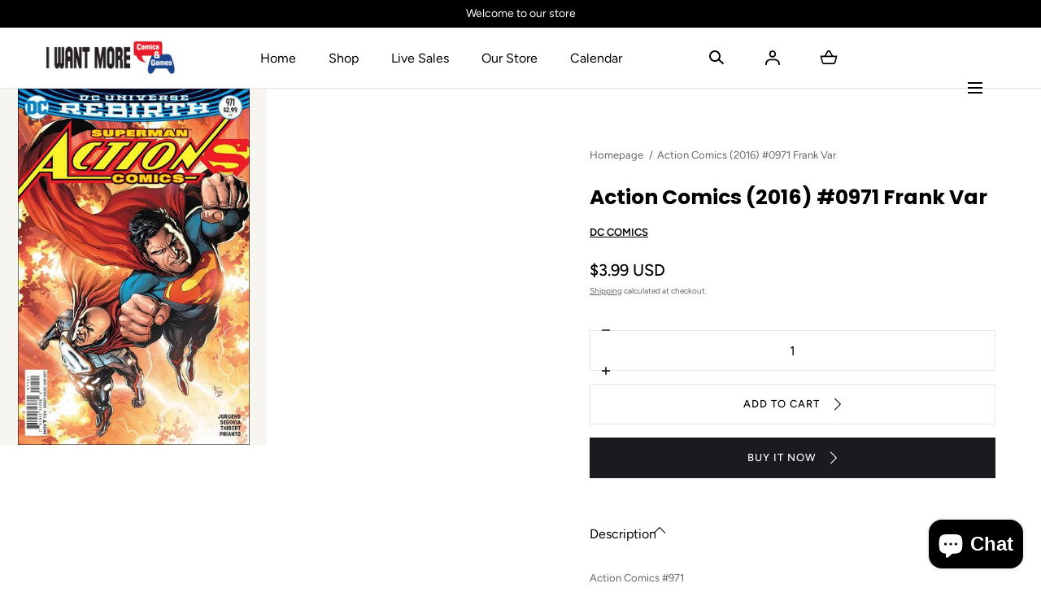

--- FILE ---
content_type: text/html; charset=utf-8
request_url: https://iwantmorecomics.com/variants/44138914873576/?section_id=pickup-availability
body_size: 752
content:
<div id="shopify-section-pickup-availability" class="shopify-section">
<pickup-availability-preview class="pickup-availability-preview"><div class="pickup-availability-info"><p class="pickup-availability-info__title p2 medium">
          <span class="pickup-availability-info__title-icon"><svg width="24" height="24" viewBox="0 0 24 24" fill="none" xmlns="http://www.w3.org/2000/svg">
<path d="M16.0907 2C16.3418 2 16.5452 2.2132 16.5452 2.47619L16.5448 4.85714H19.7269C19.8862 4.85714 20.0318 4.94424 20.1136 5.08297L20.1489 5.15648L21.967 9.91839C22.0765 10.2051 21.9009 10.5149 21.6232 10.5646L21.545 10.5714H21.0901L21.0905 21.5238C21.0905 21.7576 20.9297 21.952 20.7177 21.9923L20.636 22H3.36402C3.113 22 2.9095 21.7868 2.9095 21.5238L2.90905 10.5714H2.45497C2.16021 10.5714 1.95089 10.2855 2.01003 9.99694L2.03296 9.91839L3.85106 5.15648C3.91022 5.00152 4.04147 4.89228 4.1948 4.86424L4.27307 4.85714H7.4543L7.45475 2.47619C7.45475 2.24242 7.61554 2.04799 7.82757 2.00767L7.90927 2H16.0907ZM20.181 10.5714H3.8181L3.81855 21.0476H5.6362L5.63665 12.9524C5.63665 12.7186 5.79744 12.5242 6.00947 12.4839L6.09117 12.4762H17.9088C18.1599 12.4762 18.3634 12.6894 18.3634 12.9524L18.3629 21.0476H20.1815L20.181 10.5714ZM11.5455 13.4286H6.5457V21.0476H11.5455V13.4286ZM17.4543 13.4286H12.4545V21.0476H17.4543V13.4286ZM14.7271 7.71429H13.8181V6.7619H10.1819V7.71429H9.27285V6.7619H7.90927C7.65825 6.7619 7.45475 6.54871 7.45475 6.28571L7.4543 5.80857L4.58033 5.80952L3.12585 9.61905H20.8732L19.4188 5.80952L16.5448 5.80857L16.5452 6.28571C16.5452 6.51949 16.3845 6.71391 16.1724 6.75423L16.0907 6.7619H14.7271V7.71429ZM15.6362 2.95238H8.3638V5.80952H15.6362V2.95238Z" fill="currentColor"/>
</svg>
</span>

          <span class="pickup-availability-info__title-text">Pick up available at 550 Thornton Parkway</span>
        </p>

        <p class="pickup-availability-info__meta p2 p2--fixed">Usually ready in 24 hours</p>

        <modal-opener
          class="no-js-hidden"
          data-modal="#PopupModal-Pickup-Availability"
        >
          <button
            class="pickup-availability-button button-link button-link--medium"
            type="button"
            aria-haspopup="dialog"
          >View store information</button>
        </modal-opener></div>
  </pickup-availability-preview>

  <pickup-availability-body><ul class="pickup-availability-stores list-unstyled p2" role="list"><li class="pickup-availability-store">
          <h3 class="pickup-availability-store__title h5">550 Thornton Parkway</h3>

          <p class="pickup-availability-store__preview">
            <svg width="24" height="24" viewBox="0 0 24 24" fill="none" xmlns="http://www.w3.org/2000/svg">
<path d="M16.0907 2C16.3418 2 16.5452 2.2132 16.5452 2.47619L16.5448 4.85714H19.7269C19.8862 4.85714 20.0318 4.94424 20.1136 5.08297L20.1489 5.15648L21.967 9.91839C22.0765 10.2051 21.9009 10.5149 21.6232 10.5646L21.545 10.5714H21.0901L21.0905 21.5238C21.0905 21.7576 20.9297 21.952 20.7177 21.9923L20.636 22H3.36402C3.113 22 2.9095 21.7868 2.9095 21.5238L2.90905 10.5714H2.45497C2.16021 10.5714 1.95089 10.2855 2.01003 9.99694L2.03296 9.91839L3.85106 5.15648C3.91022 5.00152 4.04147 4.89228 4.1948 4.86424L4.27307 4.85714H7.4543L7.45475 2.47619C7.45475 2.24242 7.61554 2.04799 7.82757 2.00767L7.90927 2H16.0907ZM20.181 10.5714H3.8181L3.81855 21.0476H5.6362L5.63665 12.9524C5.63665 12.7186 5.79744 12.5242 6.00947 12.4839L6.09117 12.4762H17.9088C18.1599 12.4762 18.3634 12.6894 18.3634 12.9524L18.3629 21.0476H20.1815L20.181 10.5714ZM11.5455 13.4286H6.5457V21.0476H11.5455V13.4286ZM17.4543 13.4286H12.4545V21.0476H17.4543V13.4286ZM14.7271 7.71429H13.8181V6.7619H10.1819V7.71429H9.27285V6.7619H7.90927C7.65825 6.7619 7.45475 6.54871 7.45475 6.28571L7.4543 5.80857L4.58033 5.80952L3.12585 9.61905H20.8732L19.4188 5.80952L16.5448 5.80857L16.5452 6.28571C16.5452 6.51949 16.3845 6.71391 16.1724 6.75423L16.0907 6.7619H14.7271V7.71429ZM15.6362 2.95238H8.3638V5.80952H15.6362V2.95238Z" fill="currentColor"/>
</svg>


            Pickup available, usually ready in 24 hours
          </p><address class="pickup-availability-address"><p>550 Thornton Parkway<br>Suite 114<br>Thornton CO 80229<br>United States</p><p>3034607226</p></address>
        </li></ul>
  </pickup-availability-body></div>

--- FILE ---
content_type: text/html; charset=utf-8
request_url: https://iwantmorecomics.com/collections?view=livesearch
body_size: 2021
content:
[{"title":"Absolute Power","price":"","price2":"","url":"\/collections\/absolute-power","thumb":"\/\/iwantmorecomics.com\/cdn\/shop\/collections\/Absolute_Power_Banner_small.png?v=1714952564","id":419669311720,"preferred":"0","published_at":"2024-05-05 17:42:44 -0600","created_at":"","object_type":"collection","sku":"","allinfo":""},{"title":"Action Figures","price":"","price2":"","url":"\/collections\/action-figures","thumb":"\/\/iwantmorecomics.com\/cdn\/shop\/files\/40996_small.jpg?v=1766515401","id":433405001960,"preferred":"0","published_at":"2025-05-19 18:36:30 -0600","created_at":"","object_type":"collection","sku":"","allinfo":""},{"title":"Board Games","price":"","price2":"","url":"\/collections\/board-games","thumb":"\/\/iwantmorecomics.com\/cdn\/shop\/collections\/pexels-pixabay-163064_small.jpg?v=1653359195","id":402317246696,"preferred":"0","published_at":"2022-05-23 20:21:32 -0600","created_at":"","object_type":"collection","sku":"","allinfo":""},{"title":"Book Club","price":"","price2":"","url":"\/collections\/book-club","thumb":"\/\/iwantmorecomics.com\/cdn\/shop\/files\/475837_small.jpg?v=1748464569","id":421690605800,"preferred":"0","published_at":"2024-07-15 14:44:30 -0600","created_at":"","object_type":"collection","sku":"","allinfo":""},{"title":"BOOM! Studios","price":"","price2":"","url":"\/collections\/boom-studios","thumb":"\/\/iwantmorecomics.com\/cdn\/shop\/files\/175371_small.jpg?v=1758574989","id":413261005032,"preferred":"0","published_at":"2023-06-18 15:22:28 -0600","created_at":"","object_type":"collection","sku":"","allinfo":""},{"title":"Catalog - December 2025","price":"","price2":"","url":"\/collections\/catalog-september-2025","thumb":"\/\/iwantmorecomics.com\/cdn\/shop\/files\/502381_small.jpg?v=1768269993","id":435979976936,"preferred":"0","published_at":"2025-07-22 10:01:47 -0600","created_at":"","object_type":"collection","sku":"","allinfo":""},{"title":"Catalog - January 2026","price":"","price2":"","url":"\/collections\/catalog-current-month","thumb":"\/\/iwantmorecomics.com\/cdn\/shop\/files\/504056_small.jpg?v=1768979889","id":434609127656,"preferred":"0","published_at":"2025-06-14 20:58:43 -0600","created_at":"","object_type":"collection","sku":"","allinfo":""},{"title":"Catalog - November 2025","price":"","price2":"","url":"\/collections\/catalog-previous-month","thumb":"\/\/iwantmorecomics.com\/cdn\/shop\/files\/500480_small.jpg?v=1768220162","id":434609160424,"preferred":"0","published_at":"2025-06-14 20:59:06 -0600","created_at":"","object_type":"collection","sku":"","allinfo":""},{"title":"Comics","price":"","price2":"","url":"\/collections\/comics","thumb":"\/\/iwantmorecomics.com\/cdn\/shop\/files\/IWMCG_No_Image_07c3b2f7-d40f-432f-9929-218d0d5e43e5_small.png?v=1762720209","id":401631772904,"preferred":"0","published_at":"2022-05-08 08:30:56 -0600","created_at":"","object_type":"collection","sku":"","allinfo":""},{"title":"Dark Horse Comics","price":"","price2":"","url":"\/collections\/dark-horse","thumb":"\/\/iwantmorecomics.com\/cdn\/shop\/files\/419524_small.jpg?v=1758581469","id":412068708584,"preferred":"0","published_at":"2023-02-24 15:56:52 -0700","created_at":"","object_type":"collection","sku":"","allinfo":""},{"title":"DC Comics","price":"","price2":"","url":"\/collections\/dc-comics","thumb":"\/\/iwantmorecomics.com\/cdn\/shop\/collections\/DC_Comics_logo.svg_edc518b2-f52e-4652-aa8a-0b8c1c0f5fa7_small.png?v=1650325564","id":400788193512,"preferred":"0","published_at":"2022-04-18 17:46:04 -0600","created_at":"","object_type":"collection","sku":"","allinfo":""},{"title":"Dynamite Entertainment","price":"","price2":"","url":"\/collections\/dynamite-entertainment","thumb":"\/\/iwantmorecomics.com\/cdn\/shop\/files\/DCDL345845_small.jpg?v=1749592478","id":421569757416,"preferred":"0","published_at":"2024-07-10 01:38:15 -0600","created_at":"","object_type":"collection","sku":"","allinfo":""},{"title":"Final Orders Due","price":"","price2":"","url":"\/collections\/final-orders-due","thumb":"\/\/iwantmorecomics.com\/cdn\/shopifycloud\/storefront\/assets\/no-image-100-2a702f30_small.gif","id":437709963496,"preferred":"0","published_at":"2025-09-06 17:03:50 -0600","created_at":"","object_type":"collection","sku":"","allinfo":""},{"title":"Final Orders Due - February 2, 2026","price":"","price2":"","url":"\/collections\/final-orders-due-future-week-2","thumb":"\/\/iwantmorecomics.com\/cdn\/shop\/files\/491011_small.jpg?v=1757890092","id":412080505064,"preferred":"0","published_at":"2023-02-26 12:51:58 -0700","created_at":"","object_type":"collection","sku":"","allinfo":""},{"title":"Final Orders Due - February 9, 2026","price":"","price2":"","url":"\/collections\/final-orders-due-future-week-3","thumb":"\/\/iwantmorecomics.com\/cdn\/shop\/files\/495401_small.jpg?v=1761931634","id":412080537832,"preferred":"0","published_at":"2023-02-26 12:52:28 -0700","created_at":"","object_type":"collection","sku":"","allinfo":""},{"title":"Final Orders Due - January 26, 2026","price":"","price2":"","url":"\/collections\/final-orders-due-future-week-1","thumb":"\/\/iwantmorecomics.com\/cdn\/shop\/files\/IWMCG_No_Image_b5a5c5b3-4bdf-4c13-8585-9156437ce4cb_small.png?v=1769017338","id":412080472296,"preferred":"0","published_at":"2023-02-26 12:51:14 -0700","created_at":"","object_type":"collection","sku":"","allinfo":""},{"title":"Funko Pops","price":"","price2":"","url":"\/collections\/funko-pops","thumb":"\/\/iwantmorecomics.com\/cdn\/shop\/collections\/pexels-nothing-ahead-7501395_small.jpg?v=1673215798","id":402317279464,"preferred":"0","published_at":"2022-05-23 20:22:23 -0600","created_at":"","object_type":"collection","sku":"","allinfo":""},{"title":"Gaming Supplies","price":"","price2":"","url":"\/collections\/gaming-supplies","thumb":"\/\/iwantmorecomics.com\/cdn\/shop\/files\/missing-image-grey-on-quest_ed204b60-d620-4a3d-86b2-e32ff7eca37e_small.jpg?v=1766109072","id":431888662760,"preferred":"0","published_at":"2025-04-28 17:55:44 -0600","created_at":"","object_type":"collection","sku":"","allinfo":""},{"title":"High Value Comics","price":"","price2":"","url":"\/collections\/high-value-comics","thumb":"\/\/iwantmorecomics.com\/cdn\/shop\/files\/76194128102526711VG_small.jpg?v=1754869509","id":424417263848,"preferred":"0","published_at":"2024-10-27 12:56:42 -0600","created_at":"","object_type":"collection","sku":"","allinfo":""},{"title":"Home page","price":"","price2":"","url":"\/collections\/frontpage","thumb":"\/\/iwantmorecomics.com\/cdn\/shopifycloud\/storefront\/assets\/no-image-100-2a702f30_small.gif","id":396102762728,"preferred":"0","published_at":"2022-01-11 19:38:41 -0700","created_at":"","object_type":"collection","sku":"","allinfo":""},{"title":"IDW Publishing","price":"","price2":"","url":"\/collections\/idw-publishing","thumb":"\/\/iwantmorecomics.com\/cdn\/shop\/files\/491559_small.jpg?v=1768410948","id":411979415784,"preferred":"0","published_at":"2023-02-14 22:06:34 -0700","created_at":"","object_type":"collection","sku":"","allinfo":""},{"title":"Image Comics","price":"","price2":"","url":"\/collections\/image-comics","thumb":"\/\/iwantmorecomics.com\/cdn\/shop\/files\/DCDL361803_small.jpg?v=1766485329","id":409547440360,"preferred":"0","published_at":"2022-12-03 15:12:44 -0700","created_at":"","object_type":"collection","sku":"","allinfo":""},{"title":"Magic The Gathering","price":"","price2":"","url":"\/collections\/magic-the-gathering","thumb":"\/\/iwantmorecomics.com\/cdn\/shop\/collections\/Magic_small.png?v=1673215761","id":402317770984,"preferred":"0","published_at":"2022-05-23 20:39:49 -0600","created_at":"","object_type":"collection","sku":"","allinfo":""},{"title":"Manga","price":"","price2":"","url":"\/collections\/manga","thumb":"\/\/iwantmorecomics.com\/cdn\/shop\/files\/316654_small.jpg?v=1764964136","id":425293906152,"preferred":"0","published_at":"2024-11-25 00:20:16 -0700","created_at":"","object_type":"collection","sku":"","allinfo":""},{"title":"Marvel Comics","price":"","price2":"","url":"\/collections\/marvel-comics","thumb":"\/\/iwantmorecomics.com\/cdn\/shop\/files\/491549_small.jpg?v=1768220996","id":409553371368,"preferred":"0","published_at":"2022-12-04 15:52:38 -0700","created_at":"","object_type":"collection","sku":"","allinfo":""},{"title":"Marvel's Blood Hunt","price":"","price2":"","url":"\/collections\/marvels-blood-hunt","thumb":"\/\/iwantmorecomics.com\/cdn\/shop\/collections\/Blood_Hunt_small.png?v=1710109667","id":418060796136,"preferred":"0","published_at":"2024-03-10 14:27:02 -0600","created_at":"","object_type":"collection","sku":"","allinfo":""},{"title":"New Releases This Week","price":"","price2":"","url":"\/collections\/new-releases-this-week","thumb":"\/\/iwantmorecomics.com\/cdn\/shop\/files\/IWMCG_No_Image_3355b695-5df5-499a-b16f-e53b37c25292_small.png?v=1769024894","id":409844482280,"preferred":"0","published_at":"2023-01-01 13:31:44 -0700","created_at":"","object_type":"collection","sku":"","allinfo":""},{"title":"New Releases This Week -  January 7, 2026","price":"","price2":"","url":"\/collections\/new-releases-this-week-past-week-1","thumb":"\/\/iwantmorecomics.com\/cdn\/shop\/files\/500349_small.jpg?v=1768219972","id":412099969256,"preferred":"0","published_at":"2023-02-28 14:18:15 -0700","created_at":"","object_type":"collection","sku":"","allinfo":""},{"title":"New Releases This Week - December 31, 2025","price":"","price2":"","url":"\/collections\/new-releases-this-week-past-week-2","thumb":"\/\/iwantmorecomics.com\/cdn\/shop\/files\/497347_small.jpg?v=1767045797","id":412100034792,"preferred":"0","published_at":"2023-02-28 14:19:51 -0700","created_at":"","object_type":"collection","sku":"","allinfo":""},{"title":"New Releases This Week - January 14, 2025","price":"","price2":"","url":"\/collections\/new-releases-this-week-past-week-3","thumb":"\/\/iwantmorecomics.com\/cdn\/shop\/files\/missing-image-grey-on-quest_6f632101-e201-4e5b-adcb-47e86763d08f_small.jpg?v=1768363747","id":412100067560,"preferred":"0","published_at":"2023-02-28 14:20:34 -0700","created_at":"","object_type":"collection","sku":"","allinfo":""},{"title":"Nintendo","price":"","price2":"","url":"\/collections\/nintendo","thumb":"\/\/iwantmorecomics.com\/cdn\/shop\/files\/485024_small.jpg?v=1767833829","id":429703037160,"preferred":"0","published_at":"2025-03-31 14:51:00 -0600","created_at":"","object_type":"collection","sku":"","allinfo":""},{"title":"Our Exclusives","price":"","price2":"","url":"\/collections\/our-exclusives","thumb":"\/\/iwantmorecomics.com\/cdn\/shop\/files\/DCDL181326_small.jpg?v=1751318830","id":412202762472,"preferred":"0","published_at":"2023-03-12 22:41:07 -0600","created_at":"","object_type":"collection","sku":"","allinfo":""},{"title":"Playstation","price":"","price2":"","url":"\/collections\/playstation","thumb":"\/\/iwantmorecomics.com\/cdn\/shop\/files\/336602_small.jpg?v=1759180333","id":433405133032,"preferred":"0","published_at":"2025-05-19 18:38:54 -0600","created_at":"","object_type":"collection","sku":"","allinfo":""},{"title":"Pokemon","price":"","price2":"","url":"\/collections\/pokemon","thumb":"\/\/iwantmorecomics.com\/cdn\/shopifycloud\/storefront\/assets\/no-image-100-2a702f30_small.gif","id":411748696296,"preferred":"0","published_at":"2023-01-19 18:44:06 -0700","created_at":"","object_type":"collection","sku":"","allinfo":""},{"title":"Puzzles","price":"","price2":"","url":"\/collections\/puzzles","thumb":"\/\/iwantmorecomics.com\/cdn\/shop\/files\/208168_small.jpg?v=1756158850","id":437325201640,"preferred":"0","published_at":"2025-08-25 14:51:18 -0600","created_at":"","object_type":"collection","sku":"","allinfo":""},{"title":"Set In Focus","price":"","price2":"","url":"\/collections\/set-in-focus","thumb":"\/\/iwantmorecomics.com\/cdn\/shop\/files\/IWMCG_No_Image_19501a83-d036-46dd-a460-0db7833c189c_small.png?v=1760505668","id":437321695464,"preferred":"0","published_at":"2025-08-25 12:08:33 -0600","created_at":"","object_type":"collection","sku":"","allinfo":""},{"title":"Superman's House Of Brainiac","price":"","price2":"","url":"\/collections\/supermans-house-of-brainiac","thumb":"\/\/iwantmorecomics.com\/cdn\/shop\/collections\/House_Of_Brainiac_small.png?v=1710109748","id":418062762216,"preferred":"0","published_at":"2024-03-10 16:29:09 -0600","created_at":"","object_type":"collection","sku":"","allinfo":""},{"title":"Trades\/Hard Covers","price":"","price2":"","url":"\/collections\/trades-hard-covers","thumb":"\/\/iwantmorecomics.com\/cdn\/shop\/files\/427051_small.jpg?v=1764459548","id":409777570024,"preferred":"0","published_at":"2022-12-26 21:23:10 -0700","created_at":"","object_type":"collection","sku":"","allinfo":""},{"title":"Trading Card Games","price":"","price2":"","url":"\/collections\/trading-card-games","thumb":"\/\/iwantmorecomics.com\/cdn\/shop\/files\/200026F_small.jpg?v=1768615928","id":431888695528,"preferred":"0","published_at":"2025-04-28 17:57:30 -0600","created_at":"","object_type":"collection","sku":"","allinfo":""},{"title":"Trading Cards","price":"","price2":"","url":"\/collections\/trading-cards","thumb":"\/\/iwantmorecomics.com\/cdn\/shop\/files\/490094_small.jpg?v=1764031148","id":402317836520,"preferred":"0","published_at":"2022-05-23 20:42:04 -0600","created_at":"","object_type":"collection","sku":"","allinfo":""},{"title":"Trading Cards - Marvel Sets","price":"","price2":"","url":"\/collections\/trading-cards-marvel-sets","thumb":"\/\/iwantmorecomics.com\/cdn\/shop\/files\/493415_small.jpg?v=1756865168","id":437103624424,"preferred":"0","published_at":"2025-08-18 19:30:02 -0600","created_at":"","object_type":"collection","sku":"","allinfo":""},{"title":"Video Games","price":"","price2":"","url":"\/collections\/video-games","thumb":"\/\/iwantmorecomics.com\/cdn\/shop\/collections\/vg_small.jpg?v=1673215688","id":409742835944,"preferred":"0","published_at":"2022-12-21 20:56:22 -0700","created_at":"","object_type":"collection","sku":"","allinfo":""},{"title":"Vinyl Records","price":"","price2":"","url":"\/collections\/vinyl-records","thumb":"\/\/iwantmorecomics.com\/cdn\/shop\/collections\/vinyl_small.jpg?v=1673215559","id":409840353512,"preferred":"0","published_at":"2022-12-31 16:54:31 -0700","created_at":"","object_type":"collection","sku":"","allinfo":""},{"title":"Weapon X-Traction","price":"","price2":"","url":"\/collections\/weapon-x-traction","thumb":"\/\/iwantmorecomics.com\/cdn\/shop\/collections\/Banner_small.png?v=1715712228","id":419905405160,"preferred":"0","published_at":"2024-05-14 12:43:48 -0600","created_at":"","object_type":"collection","sku":"","allinfo":""},{"title":"XBox","price":"","price2":"","url":"\/collections\/xbox","thumb":"\/\/iwantmorecomics.com\/cdn\/shop\/files\/476488_small.jpg?v=1767229028","id":433405165800,"preferred":"0","published_at":"2025-05-19 18:39:22 -0600","created_at":"","object_type":"collection","sku":"","allinfo":""},{"title":"", "id":"", "price":"", "allinfo":""}]

--- FILE ---
content_type: text/css
request_url: https://iwantmorecomics.com/cdn/shop/t/14/assets/component-badge.css?v=114982220728109959801750230154
body_size: -345
content:
.badge{font-size:1rem;line-height:1.7rem;letter-spacing:.1rem;text-transform:uppercase;font-weight:600;text-align:center;color:var(--color-badge-text);background-color:var(--color-badge);padding:.3rem .8rem}.badge--round{border-radius:90px}.badge--outline{border:.1rem solid var(--color-border-1)}.badge--sale{color:var(--color-sale-tag-text);background-color:var(--color-sale-tag)}.badge--border-light{border:.1rem solid var(--color-border-1)}.badge--background-light{background:var(--color-background-bg-1);color:var(--color-typography-primary)}.badge--style-2{text-transform:capitalize;font-weight:var(--font-body-weight);letter-spacing:0}.badge--style-2.product-card__badge{inset-block-start:-.4rem;inset-inline-start:-.4rem}.badge--style-3{text-transform:uppercase;font-weight:var(--font-body-weight);letter-spacing:0}.badge--style-3.product-card__badge{inset-block-start:-2.3rem;inset-inline-start:auto;inset-inline-end:0}
/*# sourceMappingURL=/cdn/shop/t/14/assets/component-badge.css.map?v=114982220728109959801750230154 */


--- FILE ---
content_type: text/css
request_url: https://iwantmorecomics.com/cdn/shop/t/14/assets/component-pickup-availability.css?v=180475722885952941061750230154
body_size: -449
content:
pickup-availability{display:none}pickup-availability[available]{display:block}.pickup-availability-info__title{display:flex;align-items:center;margin:0 0 .5rem}.pickup-availability-info__title-icon{margin-inline-end:.8rem}.pickup-availability-info__title-text{margin-block-end:.4rem}.pickup-availability-info__meta{margin:0 0 .9rem}@media screen and (min-width: 990px){.pickup-availability-info__title{margin:0 0 .3rem}.pickup-availability-info__meta{margin:0 0 .9rem}}.pickup-availability-stores{color:var(--color-typography-primary)}.pickup-availability-store{border-block-start:.1rem solid currentColor}.pickup-availability-store__preview{display:flex;align-items:center}.pickup-availability-store__preview svg{margin-inline-end:.8rem}
/*# sourceMappingURL=/cdn/shop/t/14/assets/component-pickup-availability.css.map?v=180475722885952941061750230154 */


--- FILE ---
content_type: text/javascript; charset=utf-8
request_url: https://iwantmorecomics.com/products/action-comics-2016-0971-frank-var.js
body_size: 91
content:
{"id":8069403934952,"title":"Action Comics (2016) #0971 Frank Var","handle":"action-comics-2016-0971-frank-var","description":"\u003cp\u003eAction Comics #971\u003cbr\u003e(W) Dan Jurgens (A) Stephen Segovia, Art Thibert (CA) Gary Frank\u003cbr\u003eMEN OF STEEL part five! The deadly, intergalactic Remnants loom over Superman as he fights to protect Lex Luthor, but can the Man of Steel prove his greatest adversary deserves a fair trial, or will Superman be forced to become judge, jury and executioner? RATED T\u003c\/p\u003e","published_at":"2025-10-23T17:06:08-06:00","created_at":"2022-12-03T16:40:05-07:00","vendor":"DC COMICS","type":"Comics - Back Issues","tags":["Artists_Art Thibert","Artists_Stephen Segovia","Cover Artists_Gary Frank","CSAITM29974","Date first in stock_20251023","Expected release date_Jan 11 2017","Family_Superman","Genre_Superhero","itemid_29974","NOV160192","Publisher_DC COMICS","series code_13881","STL029645","Writers_Dan Jurgens"],"price":399,"price_min":399,"price_max":399,"available":true,"price_varies":false,"compare_at_price":null,"compare_at_price_min":0,"compare_at_price_max":0,"compare_at_price_varies":false,"variants":[{"id":44138914873576,"title":"Default Title","option1":"Default Title","option2":null,"option3":null,"sku":"CSAITM29974","requires_shipping":true,"taxable":true,"featured_image":{"id":45014886121704,"product_id":8069403934952,"position":1,"created_at":"2024-12-03T03:29:50-07:00","updated_at":"2025-10-23T17:09:09-06:00","alt":"Action Comics (2016) #0971 Frank Var Comics - Back Issues DC COMICS Default Title","width":400,"height":614,"src":"https:\/\/cdn.shopify.com\/s\/files\/1\/0622\/7306\/1096\/files\/DCDL029645.jpg?v=1761260949","variant_ids":[44138914873576]},"available":true,"name":"Action Comics (2016) #0971 Frank Var","public_title":null,"options":["Default Title"],"price":399,"weight":90,"compare_at_price":null,"inventory_management":"shopify","barcode":"76194134388497121","featured_media":{"alt":"Action Comics (2016) #0971 Frank Var Comics - Back Issues DC COMICS Default Title","id":37395624001768,"position":1,"preview_image":{"aspect_ratio":0.651,"height":614,"width":400,"src":"https:\/\/cdn.shopify.com\/s\/files\/1\/0622\/7306\/1096\/files\/DCDL029645.jpg?v=1761260949"}},"requires_selling_plan":false,"selling_plan_allocations":[]}],"images":["\/\/cdn.shopify.com\/s\/files\/1\/0622\/7306\/1096\/files\/DCDL029645.jpg?v=1761260949"],"featured_image":"\/\/cdn.shopify.com\/s\/files\/1\/0622\/7306\/1096\/files\/DCDL029645.jpg?v=1761260949","options":[{"name":"Title","position":1,"values":["Default Title"]}],"url":"\/products\/action-comics-2016-0971-frank-var","media":[{"alt":"Action Comics (2016) #0971 Frank Var Comics - Back Issues DC COMICS Default Title","id":37395624001768,"position":1,"preview_image":{"aspect_ratio":0.651,"height":614,"width":400,"src":"https:\/\/cdn.shopify.com\/s\/files\/1\/0622\/7306\/1096\/files\/DCDL029645.jpg?v=1761260949"},"aspect_ratio":0.651,"height":614,"media_type":"image","src":"https:\/\/cdn.shopify.com\/s\/files\/1\/0622\/7306\/1096\/files\/DCDL029645.jpg?v=1761260949","width":400}],"requires_selling_plan":false,"selling_plan_groups":[]}

--- FILE ---
content_type: text/javascript; charset=utf-8
request_url: https://iwantmorecomics.com/products/action-comics-2016-0971-frank-var.js
body_size: 805
content:
{"id":8069403934952,"title":"Action Comics (2016) #0971 Frank Var","handle":"action-comics-2016-0971-frank-var","description":"\u003cp\u003eAction Comics #971\u003cbr\u003e(W) Dan Jurgens (A) Stephen Segovia, Art Thibert (CA) Gary Frank\u003cbr\u003eMEN OF STEEL part five! The deadly, intergalactic Remnants loom over Superman as he fights to protect Lex Luthor, but can the Man of Steel prove his greatest adversary deserves a fair trial, or will Superman be forced to become judge, jury and executioner? RATED T\u003c\/p\u003e","published_at":"2025-10-23T17:06:08-06:00","created_at":"2022-12-03T16:40:05-07:00","vendor":"DC COMICS","type":"Comics - Back Issues","tags":["Artists_Art Thibert","Artists_Stephen Segovia","Cover Artists_Gary Frank","CSAITM29974","Date first in stock_20251023","Expected release date_Jan 11 2017","Family_Superman","Genre_Superhero","itemid_29974","NOV160192","Publisher_DC COMICS","series code_13881","STL029645","Writers_Dan Jurgens"],"price":399,"price_min":399,"price_max":399,"available":true,"price_varies":false,"compare_at_price":null,"compare_at_price_min":0,"compare_at_price_max":0,"compare_at_price_varies":false,"variants":[{"id":44138914873576,"title":"Default Title","option1":"Default Title","option2":null,"option3":null,"sku":"CSAITM29974","requires_shipping":true,"taxable":true,"featured_image":{"id":45014886121704,"product_id":8069403934952,"position":1,"created_at":"2024-12-03T03:29:50-07:00","updated_at":"2025-10-23T17:09:09-06:00","alt":"Action Comics (2016) #0971 Frank Var Comics - Back Issues DC COMICS Default Title","width":400,"height":614,"src":"https:\/\/cdn.shopify.com\/s\/files\/1\/0622\/7306\/1096\/files\/DCDL029645.jpg?v=1761260949","variant_ids":[44138914873576]},"available":true,"name":"Action Comics (2016) #0971 Frank Var","public_title":null,"options":["Default Title"],"price":399,"weight":90,"compare_at_price":null,"inventory_management":"shopify","barcode":"76194134388497121","featured_media":{"alt":"Action Comics (2016) #0971 Frank Var Comics - Back Issues DC COMICS Default Title","id":37395624001768,"position":1,"preview_image":{"aspect_ratio":0.651,"height":614,"width":400,"src":"https:\/\/cdn.shopify.com\/s\/files\/1\/0622\/7306\/1096\/files\/DCDL029645.jpg?v=1761260949"}},"requires_selling_plan":false,"selling_plan_allocations":[]}],"images":["\/\/cdn.shopify.com\/s\/files\/1\/0622\/7306\/1096\/files\/DCDL029645.jpg?v=1761260949"],"featured_image":"\/\/cdn.shopify.com\/s\/files\/1\/0622\/7306\/1096\/files\/DCDL029645.jpg?v=1761260949","options":[{"name":"Title","position":1,"values":["Default Title"]}],"url":"\/products\/action-comics-2016-0971-frank-var","media":[{"alt":"Action Comics (2016) #0971 Frank Var Comics - Back Issues DC COMICS Default Title","id":37395624001768,"position":1,"preview_image":{"aspect_ratio":0.651,"height":614,"width":400,"src":"https:\/\/cdn.shopify.com\/s\/files\/1\/0622\/7306\/1096\/files\/DCDL029645.jpg?v=1761260949"},"aspect_ratio":0.651,"height":614,"media_type":"image","src":"https:\/\/cdn.shopify.com\/s\/files\/1\/0622\/7306\/1096\/files\/DCDL029645.jpg?v=1761260949","width":400}],"requires_selling_plan":false,"selling_plan_groups":[]}

--- FILE ---
content_type: text/javascript
request_url: https://iwantmorecomics.com/cdn/shop/t/14/assets/recommended-products.js?v=113595680897525743831750230155
body_size: -513
content:
(()=>{if(customElements.get("recommended-products"))return;class recommendedProducts extends HTMLElement{constructor(){super();const handleIntersection=(entries,observer)=>{entries[0].isIntersecting&&(observer.unobserve(this),fetch(this.dataset.url).then(response=>response.text()).then(text=>{const html=document.createElement("div");html.innerHTML=text;const recommendations=html.querySelector("recommended-products");recommendations&&recommendations.innerHTML.trim().length&&(this.innerHTML=recommendations.innerHTML)}).catch(e=>{console.error(e)}))};new IntersectionObserver(handleIntersection.bind(this),{rootMargin:"0px 0px 200px 0px"}).observe(this)}}customElements.define("recommended-products",recommendedProducts)})();
//# sourceMappingURL=/cdn/shop/t/14/assets/recommended-products.js.map?v=113595680897525743831750230155


--- FILE ---
content_type: text/javascript
request_url: https://iwantmorecomics.com/cdn/shop/t/14/assets/component-announcement-bar.js?v=171481639053886666371750230154
body_size: -104
content:
class AnnouncementBar extends HTMLElement{constructor(){super(),this.sliderElement=this.querySelector("[data-slider]"),this.slider=null,this.header=document.querySelector(".section--header"),this.announcementBar=this,this.isBelow=this.announcementBar?.classList.contains("announcement-bar--is-bellow")||!1,window.addEventListener("resize",debounce(this.initSlider.bind(this),100))}connectedCallback(){if(this.initSlider(),!this.header.classList.contains("header--transparent")&&this.isBelow){const headerHeight=this.header.offsetHeight;this.setOffset(headerHeight)}}initSlider(){const sliderElement=this.querySelector(".announcement-bar__inner");if(sliderElement){if(window.innerWidth>=990&&sliderElement.hasAttribute("data-slider-destroy-desktop")){sliderElement.classList.add("is-initialized");return}this.slider===null&&(this.slider=new Swiper(sliderElement,{direction:"horizontal",loop:!0,autoplay:{delay:Number(this.sliderElement.dataset.interval),disableOnInteraction:!1},simulateTouch:!1}))}}setOffset(headerHeight){if(!this.announcementBar)return;const announcementBarSection=this.announcementBar.closest(".section--announcement-bar");announcementBarSection.classList.add("announcement-bar--float");const offset=10;announcementBarSection.style.top=`${offset}px`}adjustParentPadding(header){if(!this.announcementBar)return;const paddingProperty=this.isBelow?"paddingTop":"paddingBottom";this.announcementBar.parentElement.style[paddingProperty]=`${header.offsetHeight}px`}resetParentPadding(){if(!this.announcementBar)return;const paddingProperty=this.isBelow?"paddingTop":"paddingBottom";this.announcementBar.parentElement.style[paddingProperty]="0px"}isBelowHeader(){return this.isBelow}}customElements.define("announcement-bar",AnnouncementBar);
//# sourceMappingURL=/cdn/shop/t/14/assets/component-announcement-bar.js.map?v=171481639053886666371750230154
